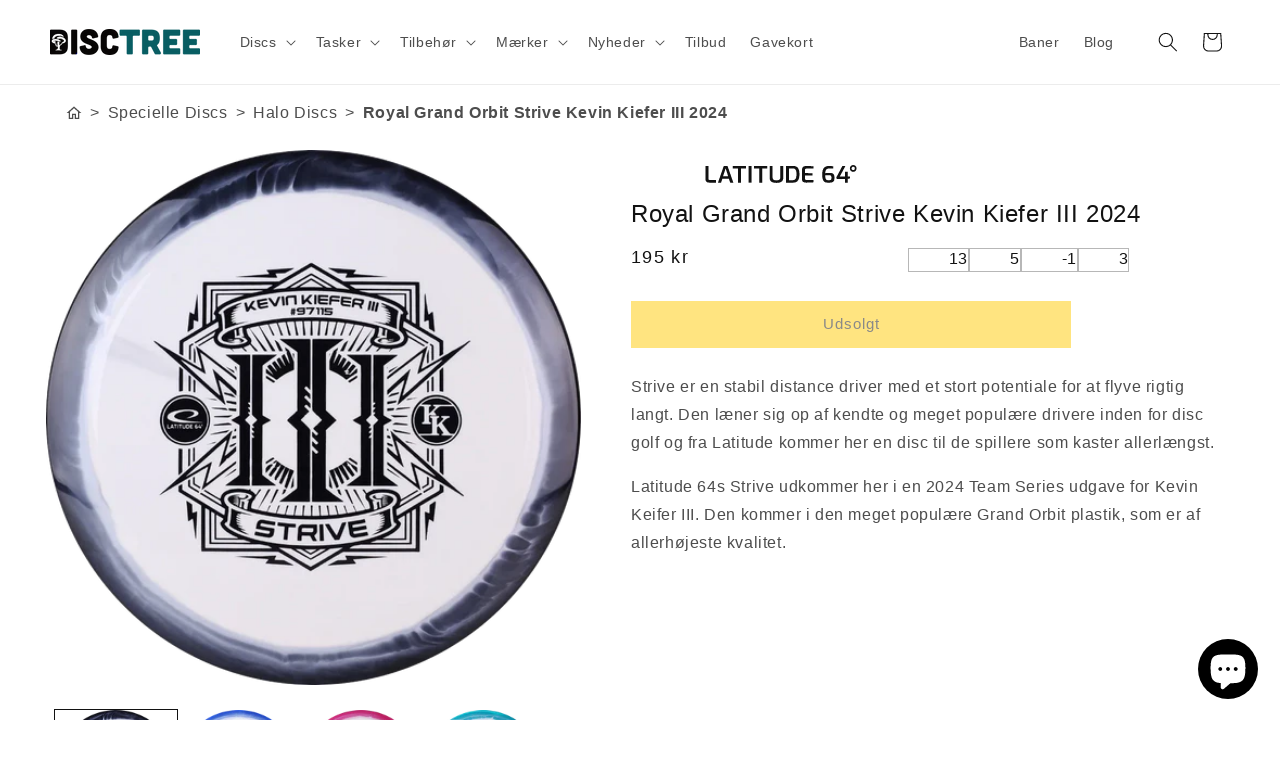

--- FILE ---
content_type: application/javascript; charset=utf-8
request_url: https://cdn.jsdelivr.net/npm/@shoelace-style/shoelace@2.19.1/cdn/chunks/chunk.3AUD4KEA.js
body_size: -644
content:
import {
  SlButton
} from "./chunk.MFB4LBXV.js";

// src/components/button/button.ts
var button_default = SlButton;
SlButton.define("sl-button");

export {
  button_default
};
